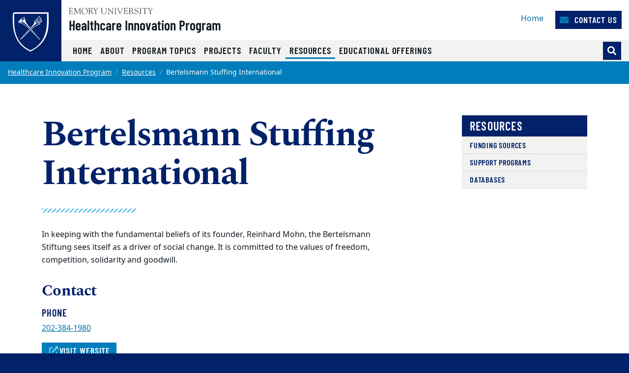

--- FILE ---
content_type: text/html
request_url: https://www.hip.emory.edu/resources/funding/non_govt/bsi.html
body_size: 23382
content:
<!DOCTYPE html><html xmlns="http://www.w3.org/1999/xhtml" lang="en" xml:lang="en"><!-- Level 0 --><head><!-- Level 10.10.00.00.00 --><!-- Standard Metadata --><meta content="text/html; charset=utf-8" http-equiv="Content-Type"/><meta content="en-us" http-equiv="Content-Language"/><meta content="IE=edge" http-equiv="X-UA-Compatible"/><meta content="width=device-width, initial-scale=1" name="viewport"/><meta content="Emory University" name="copyright"/><meta content="cb75dd800ae7209852a00ec35f6d3ca8" name="cms-id"/><meta content="" name="description"/><!-- Opengraph Metadata --><meta content="university" property="og:type"/><meta content="Bertelsmann Stuffing International | Emory University | Atlanta GA" property="og:title"/><meta content="" property="og:description"/><meta content="https://hip.emory.edu/resources/funding/non_govt/bsi.html" property="og:url"/><meta content="summary" property="twitter:card"/><meta content="Bertelsmann Stuffing International | Emory University | Atlanta GA" property="twitter:title"/><meta content="" property="twitter:description"/><meta content="https://hip.emory.edu/resources/funding/non_govt/bsi.html" property="twitter:url"/><!-- CMS --><meta content="cb75dd800ae7209852a00ec35f6d3ca8" name="cascade.id"/><meta content="https://cascade.emory.edu/entity/open.act?id=cb75dd800ae7209852a00ec35f6d3ca8&amp;type=page" name="cascade.open"/><title>Bertelsmann Stuffing International | Emory University | Atlanta GA</title><!-- CSS INCLUDES -->

                                                        
                                                                        
                                
                        
                <link href="//template.emory.edu/shared-assets/css/standard-template-v3.css?raw=&amp;lastModified=1634672383647" rel="stylesheet"/>
            
                
        
    
        
                                                                        
                    <link href="https://use.fontawesome.com/releases/v5.14.0/css/all.css" rel="stylesheet"/>
                
        
    
        
                                                                                
                                
                        
                <link href="../../../_includes/css/compiled.css?raw=&amp;lastModified=1573590576571" rel="stylesheet"/>
            
                
        
    
        
                                                                                
                                
                        
                <link href="../../../_includes/css/site.css?raw=&amp;lastModified=1573663890405" rel="stylesheet"/>
            
                
        
    
        
                        
        
        
        <!-- JS INCLUDES --><script src="https://code.jquery.com/jquery-3.3.1.min.js" type="text/javascript">/* */</script><script type="text/javascript">
(function(i,s,o,g,r,a,m){i['GoogleAnalyticsObject']=r;i[r]=i[r]||function(){
(i[r].q=i[r].q||[]).push(arguments)},i[r].l=1*new Date();a=s.createElement(o),
m=s.getElementsByTagName(o)[0];a.async=1;a.src=g;m.parentNode.insertBefore(a,m)
})(window,document,'script','//www.google-analytics.com/analytics.js','ga');
            ga('create', 'UA-20848231-1', 'emory.edu'  , {'name': 'globalEmory'}  );
    ga('globalEmory.send', 'pageview');
    
</script></head><body><!-- Level 20.00.00.00.00 --><header><div id="before-header"></div><div id="header"><div class="sr-only anchor-main skip-top" id="top">Top of page</div><a class="sr-only sr-only-focusable sr-only-focusable--skip" href="#main">Skip to main content</a><div class="header fixed-top header-standard" id="siteHeader"><nav aria-label="Main site navigation" class="navbar navbar-expand-lg"><a class="header-logo" href="http://www.emory.edu"><img alt="Emory University home" class="header-logo__svg" src="https://template.emory.edu/sites/standard-BS4-template/public/_includes/images/eu-logo-shield.svg"/></a><!-- /.header-logo --><div class="header-sitename"><svg xmlns="http://www.w3.org/2000/svg" class="header-sitename__svg" viewBox="0 0 171 13" xmlns:xlink="http://www.w3.org/1999/xlink"><title>Emory University</title><defs><path d="M.016.044h170.818v12.94H.016" id="euLogoTextHz"/></defs><g fill="none" fill-rule="evenodd"><path d="M67.645 7.928c0 2.741 1.776 3.993 4.082 3.993 3.21 0 3.944-2.125 3.944-4.149V2.218c0-1.737-1.588-1.027-1.588-1.67 0-.086.12-.17.17-.17.667 0 1.333.06 1.997.06.324 0 .632-.06.94-.06.086 0 .222.084.222.186 0 .472-1.008.1-1.008 1.673v5.312c0 .841.205 5.075-4.763 5.075-4.49 0-5.342-2.52-5.342-5.16V1.687c0-1.006-1.387-.6-1.387-1.14 0-.117.291-.168.377-.168.445 0 .872.058 1.333.058.546 0 1.092-.058 1.621-.058.085 0 .547-.033.547.169 0 .47-1.145 0-1.145 1.225v6.155M80.646 3.759c0-3.568-2.07-2.574-2.07-3.208 0-.103.17-.172.257-.172.273 0 .53.058.802.058.258 0 .531-.058.788-.058.188 0 .342.275.444.394l8.162 9.112c.103.12.171.188.206.188.033 0 .051-.052.051-.188V2.713c0-2.247-1.9-1.596-1.9-2.162 0-.12.086-.172.188-.172.513 0 1.01.058 1.558.058.58 0 1.315-.058 1.724-.058.104 0 .172.052.172.155 0 .446-1.009.137-1.009 1.39v9.933c0 .498-.018.738-.155.738-.117 0-.289-.085-.646-.48l-7.36-8.31c-.034-.034-.24-.325-.36-.325-.069 0-.12.05-.12.394v7.007c0 1.54 1.506.941 1.506 1.404 0 .085-.017.222-.187.222-.412 0-.891-.058-1.728-.058-.597 0-1.486.058-1.606.058-.206 0-.222-.103-.222-.189 0-.598 1.505.155 1.505-2.242V3.759M94.172 1.853C94.155.603 92.788.944 92.788.568c0-.154.032-.19.17-.19.632 0 1.249.06 1.88.06.528 0 1.058-.06 1.588-.06.275 0 .327.036.327.173 0 .411-1.233.017-1.233 1.302v9.198c0 1.165 1.523.771 1.523 1.285 0 .12-.051.171-.342.171-.394 0-1.13-.058-1.863-.058-1.042 0-1.401.058-1.64.058-.308 0-.36-.085-.36-.257 0-.496 1.334.068 1.334-1.627v-8.77M99.466 1.709c-.427-1.031-1.317-.703-1.317-1.083 0-.157.085-.244.24-.244.53 0 1.059.054 1.571.054.463 0 1.112-.054 1.352-.054.103 0 .24.07.24.174.016.243-.702.261-.702.879 0 .239.086.513.155.669l2.991 7.064c.376.91.496 1.305.684 1.305.171 0 .222-.275.307-.48l2.975-7.358c.103-.257.309-.806.24-1.167 0-.79-1.095-.462-1.095-.86 0-.174.085-.226.256-.226.377 0 .753.054 1.13.054.82 0 1.077-.054 1.315-.054.188 0 .292.07.292.226 0 .38-.48-.052-.958 1.1l-4.258 10.102c-.187.428-.307.995-.563.995-.275 0-.478-.72-.633-1.08L99.466 1.708M128.063 6.304c1.199-.48 2.158-1.628 2.158-2.966 0-3.301-3.786-2.96-4.06-2.96-.89 0-1.865.06-2.855.06-.872 0-.787-.06-1.095-.06-.205 0-.342.103-.342.204 0 .579 1.47-.118 1.47 1.522v8.718c0 1.302-1.247 1.062-1.247 1.493 0 .104.068.19.171.19.65 0 1.3-.053 1.948-.053 1.42 0 1.814.052 1.968.052.137 0 .292.034.292-.137 0-.585-1.783-.052-1.783-1.528v-3.61c0-.171-.102-.48.445-.48 1.92 0 1.663-.051 2.279.907l1.903 2.996c.65.975 1.316 1.852 2.565 1.852.154 0 1.112 0 1.112-.207 0-.413-.838.225-2.07-1.662l-2.86-4.331zm-3.375-4.732c0-.668.36-.635.977-.635 1.679 0 3.274.703 3.274 2.795 0 2.126-1.646 2.435-2.384 2.435-.805 0-1.867.085-1.867-.24V1.572zM133.63 9.463c-.069-.343.017-.531.19-.531.244 0 .244.205.33.565.207.79 1.232 2.572 3.593 2.572 1.634 0 3.236-.907 3.236-2.706 0-3.306-6.971-1.456-6.971-5.927 0-2.176 1.824-3.23 3.803-3.23 2.082 0 2.65.626 2.891.626.155 0 .19-.19.36-.19.103 0 .187.052.205.242l.251 2.329c.018.137-.016.257-.185.257-.186 0-.303-.36-.354-.514C140.46 1.483 139.206.73 137.69.73c-1.358 0-2.805.651-2.805 2.227 0 3.22 6.973 1.336 6.973 6.064 0 1.44-1.001 3.602-4.908 3.602-1.272 0-2.824-.639-2.892-.947l-.429-2.212M145.097 1.853c-.017-1.25-1.385-.909-1.385-1.285 0-.154.034-.19.17-.19.632 0 1.249.06 1.88.06.528 0 1.06-.06 1.589-.06.274 0 .325.036.325.173 0 .411-1.232.017-1.232 1.302v9.198c0 1.165 1.522.771 1.522 1.285 0 .12-.05.171-.341.171-.394 0-1.13-.058-1.863-.058-1.041 0-1.4.058-1.64.058-.308 0-.359-.085-.359-.257 0-.496 1.334.068 1.334-1.627v-8.77M154.073 2.107c0-.119.069-.77-.172-.788h-2.79c-1.064 0-1.097.258-1.405 1.2-.052.17-.069.394-.29.394-.104 0-.173-.12-.173-.207l.188-1.66c.018-.205 0-.667.31-.667 1.335 0 2.654.058 4.86.058 3.093 0 4.665-.058 5.008-.058.398 0 .485.103.501.497l.087 1.368c.016.172.034.377-.19.377-.638 0 .292-1.302-1.458-1.302h-2.445c-.769 0-.684-.069-.684.839v8.738c0 1.44 1.385.874 1.385 1.406 0 .051.017.205-.154.205-.41 0-.889-.058-1.384-.058-1.912 0-2.238.058-2.342.058-.154 0-.206-.051-.206-.223 0-.41 1.354-.24 1.354-1.268V2.107M162.063 1.46c-.446-.736-1.283-.53-1.283-.822 0-.12.102-.257.223-.257.462 0 .786.056 1.95.056.564 0 1.026-.056 1.198-.056.12 0 .323.016.323.171 0 .292-.803.309-.803.805 0 .275.205.548.308.703l2.067 3.305c.137.206.24.308.341.308.086 0 .188-.12.326-.341l1.76-2.86c.12-.189.36-.48.36-.943 0-.84-1.283-.48-1.283-.891 0-.224.17-.257.359-.257.41 0 .839.056 1.25.056.495 0 .991-.056 1.487-.056.103 0 .188.12.188.206 0 .188-.29.257-.41.325-.461.274-.684.754-.958 1.182l-2.395 3.734c-.274.428-.41.513-.41.77v4.196c0 1.49 1.402 1.011 1.402 1.542 0 .154-.154.171-.394.171-.255 0-1.247-.058-1.879-.058-.768 0-1.384.058-1.538.058-.153 0-.256-.017-.256-.205 0-.48 1.317-.035 1.317-1.25V6.906c0-.326-.257-.668-.393-.874l-2.857-4.573" fill="#4A4A4A"/><g><mask fill="#fff" id="euLogoTextHz2"><use xlink:href="#euLogoTextHz"/></mask><path d="M114.343 5.28c0 .587-.036.587.647.587h1.843c1.768 0 1.315-1.378 1.718-1.378.134 0 .185.19.185.327 0 .602-.03 1.188-.03 1.738 0 .447.03.89.03 1.352 0 .154-.068.223-.185.223-.523 0 .05-1.505-1.376-1.505h-2.527c-.357 0-.305.29-.305.547v3.147c0 1.007-.138 1.42 1.295 1.42 3.935 0 4.516-1.763 4.739-1.763.12 0 .136.171.136.205 0 .616-.443 1.214-.853 1.657-.549.609-.924.575-1.668.575-1.295 0-2.593-.094-3.89-.059-.682.017-1.398.059-2.083.059-.154 0-.256-.034-.256-.169.034-.202.205-.17.752-.44.444-.204.48-.682.48-1.485V2.493c0-.774 0-1.6-.925-1.739-.135-.033-.512-.067-.512-.26 0-.138.102-.207.598-.207 3.226 0 4.113.053 4.831.053.341 0 1.902-.053 2.432-.053.138 0 .171.173.171.382 0 1.906-.24 2.044-.342 2.044-.41 0-.137-.823-.41-1.218-.438-.584-2.209-.48-2.892-.48-1.639 0-1.603-.069-1.603 1.08V5.28M32.074 13c3.98 0 6.74-2.597 6.74-6.621 0-3.703-2.795-6.335-6.436-6.335-3.66 0-6.543 2.704-6.543 6.424 0 3.774 2.366 6.532 6.239 6.532zM31.842.638c3.48 0 5.676 3.165 5.676 6.42 0 3.31-2.087 5.402-4.695 5.402-3.533 0-5.693-3.202-5.693-6.51 0-2.826 1.713-5.312 4.712-5.312zM45.834 6.214c1.215-.485 2.189-1.647 2.189-3.002 0-3.354-3.837-3.007-4.114-3.007-.903 0-1.888.07-2.885.07-.883 0-.796-.07-1.109-.07-.207 0-.345.105-.345.208 0 .592 1.489-.121 1.489 1.548v8.836c0 1.323-1.264 1.08-1.264 1.515 0 .105.069.192.173.192.657 0 1.314-.071 1.967-.071 1.435 0 1.834.071 1.99.071.14 0 .295.035.295-.14 0-.593-1.804-.052-1.804-1.549V7.144c0-.174-.103-.487.451-.487 1.944 0 1.683-.052 2.307.921l1.927 3.045c.66.992 1.337 1.881 2.6 1.881.154 0 1.527 0 1.527-.21 0-.417-1.251.227-2.497-1.688l-2.897-4.392zm-3.418-4.791c0-.678.364-.643.99-.643 1.699 0 3.313.71 3.313 2.83 0 2.154-1.665 2.467-2.412 2.467-.815 0-1.89.086-1.89-.243V1.423zM50.892 1.297c-.45-.747-1.297-.539-1.297-.834 0-.12.105-.26.225-.26.466 0 .796.074 1.972.074.57 0 1.038-.074 1.212-.074.12 0 .328.017.328.174 0 .295-.813.311-.813.816 0 .278.208.556.31.713l2.09 3.354c.137.208.24.312.343.312.086 0 .19-.121.328-.347l1.783-2.903c.121-.19.362-.486.362-.956 0-.851-1.298-.486-1.298-.903 0-.224.175-.26.364-.26.416 0 .848.074 1.263.074.502 0 1.004-.074 1.505-.074.104 0 .19.121.19.209 0 .19-.294.26-.414.329-.468.278-.692.765-.97 1.199l-2.422 3.79c-.276.433-.415.52-.415.78v4.258c0 1.513 1.42 1.026 1.42 1.564 0 .157-.157.175-.399.175-.26 0-1.262-.076-1.898-.076-.775 0-1.397.076-1.553.076-.157 0-.26-.018-.26-.21 0-.486 1.332-.034 1.332-1.267V6.824c0-.33-.259-.679-.398-.887l-2.89-4.64M23.859 10.918c.086 1.457 1.367.815 1.367 1.422 0 .173-.225.173-.415.173-.33 0-.935-.074-1.625-.074-.535 0-1.087.074-1.496.074-.156 0-.19-.086-.19-.156 0-.52 1.089-.139 1.073-1.422l-.473-6.73c0-.434-.087-.677-.192-.677-.121 0-.278.156-.45.52l-3.585 7.321c-.088.156-.365.867-.538.867-.173 0-.294-.382-.346-.503l-3.69-7.737c-.053-.139-.138-.19-.208-.19-.052 0-.104.087-.121.26l-.506 6.088c-.085 2.308 1.555 1.545 1.555 2.169 0 .174-.19.19-.433.19-.225 0-1.003-.074-1.513-.074-.899 0-1.194.074-1.53.074-.12 0-.172-.086-.172-.207 0-.592 1.107.121 1.228-1.686.208-2.833.415-4.675.415-6.518 0-4.083-1.342-3.11-1.342-3.701 0-.157.14-.192.295-.192.31 0 .621.076.951.076.311 0 .62-.076.926-.076.244 0 .278.296.364.487l4.134 8.829c.19.364.26.521.381.521.087 0 .26-.364.538-.938L22.391.8c.103-.19.24-.608.447-.59.172 0 .723.075.809.075.398 0 .554-.076.83-.076.105 0 .173.105.173.21 0 .556-1.383-.191-1.313 1.877l.522 8.622M2.811 5.288c0 .592-.034.592.657.592h1.865c1.793 0 1.331-1.393 1.742-1.393.137 0 .187.192.187.33 0 .61-.025 1.2-.025 1.75 0 .451.025.904.025 1.372 0 .157-.067.226-.187.226-.532 0 .051-1.529-1.396-1.529H3.122c-.362 0-.31.295-.31.557v3.196c0 1.026-.138 1.443 1.313 1.443 3.986 0 4.574-1.79 4.799-1.79.121 0 .138.174.138.21 0 .625-.45 1.233-.864 1.685-.555.632-.936.596-1.69.596-1.313 0-2.626-.106-3.937-.07-.688.017-1.412.07-2.104.07-.156 0-.259-.035-.259-.174.034-.211.207-.176.76-.457.451-.208.486-.696.486-1.513V2.47c0-.784 0-1.619-.935-1.759C.38.678 0 .643 0 .44 0 .303.103.233.606.233c3.26 0 4.158.072 4.883.072.345 0 1.93-.072 2.466-.072.138 0 .174.173.174.382 0 1.928-.243 2.066-.347 2.066-.416 0-.139-.833-.416-1.233-.444-.59-2.24-.486-2.931-.486-1.658 0-1.624-.07-1.624 1.095v3.231" fill="#4A4A4A" mask="url(#b)"/></g></g></svg><a class="header-sitename__title" href="../../../index.html">Healthcare Innovation Program</a></div><!-- /.header-sitename --><!-- Mobile nav toggler --><button aria-controls="mainNav" aria-expanded="false" aria-label="Toggle navigation" class="navbar-toggler collapsed" data-target="#mainNav" data-toggle="collapse" type="button"><span>Menu</span></button><!-- Begin menus --><div class="collapse navbar-collapse main-nav" id="mainNav"><div class="header-menus"><div class="header-menus__top"><!-- Auxiliary navigation menu --><div class="header-nav-aux"><ul class="navbar-nav flex-lg-wrap" id="nav-aux"><li class="nav-item "><a class="nav-link" href="../../../index.html" target="_self">
                                                Home                                                                                            </a></li><li class="nav-item ml-lg-3"><a class="nav-link btn btn-primary" href="../../../about/contact.html" target="_self"><div aria-hidden="true" class="fas fa-envelope"> </div>
                                                                                        Contact Us                                        </a></li></ul></div><!-- /.header-nav-aux --></div><!-- /.header-menus__top --><!-- Main navigation menu --><div class="header-menus__bottom"><div class="header-nav-main"><ul class="navbar-nav" id="nav-main"><li class="nav-item "><a class="nav-link" href="../../../index.html" target="_self">
                                            Home                                                                                    </a></li><li class="nav-item "><a class="nav-link" href="../../../about/index.html" target="_self">
                                            About                                                                                    </a></li><li class="nav-item "><a class="nav-link" href="../../../topics/index.html" target="_self">
                                            Program Topics                                                                                    </a></li><li class="nav-item "><a class="nav-link" href="../../../projects/index.html" target="_self">
                                            Projects                                                                                    </a></li><li class="nav-item "><a class="nav-link" href="../../../faculty/index.html" target="_self">
                                            Faculty                                                                                    </a></li><li class="nav-item  active"><a class="nav-link" href="../../index.html" target="_self">
                                            Resources                                            <span class="sr-only">(current)</span></a></li><li class="nav-item "><a class="nav-link" href="../../../educational-offerings/index.html" target="_self">
                                            Educational Offerings                                                                                    </a></li></ul></div><!-- /.header-nav-main -->
                                            
                        
                                                                        <form action="https://hip.emory.edu/search.html" class="form-inline header-search" method="GET">
                        
                                            <input name="output" type="hidden" value="xml_no_dtd"/><input name="filter" type="hidden" value="0"/><input name="proxystylesheet" type="hidden" value="homepage"/><input name="site" type="hidden" value=""/><div class="input-group"><!-- Search toggle --><div class="input-group-append"><button aria-label="Toggle search" class="btn btn-primary header-search__toggle d-none" id="search-toggle" title="Toggle search" type="button"></button></div><!-- Search input box --><input aria-label="Enter keywords" class="form-control header-search__input" id="search-input" name="q" placeholder="Enter keywords..." type="text"/><!-- Search submit --><div class="input-group-append"><input aria-label="Submit search query" class="btn btn-secondary header-search__submit" id="search-submit" name="search" type="submit" value="Search"/></div></div><!-- /.input-group -->
                                            
                        
                        </form>
                        
                                        <!-- /.header-search --></div><!-- /.header-menus__bottom --></div><!-- /.header-menus --></div><!-- /.navbar-collapse --></nav><!-- /.navbar --></div><!-- /#siteHeader --><div class="sr-only" id="main">Main content</div></div><div id="after-header"></div></header><main><div class="main-content"><nav aria-label="Current page breadcrumb navigation"><ol class="breadcrumb"><li class="breadcrumb-item"><a href="../../../index.html">Healthcare Innovation Program</a></li><li class="breadcrumb-item"><a href="../../index.html">Resources</a></li><li aria-current="page" class="active breadcrumb-item"><span>Bertelsmann Stuffing International</span></li></ol></nav><section aria-labelledby="sidebarPage" class="section"><div class="container"><div class="row"><div class="col-md-8"><h1 id="sidebarPage">Bertelsmann Stuffing International</h1><hr class="divider-ornamental"/><div class="wysiwyg"><p><p>In keeping with the fundamental beliefs of its founder, Reinhard Mohn, the Bertelsmann Stiftung sees itself as a driver of social change. It is committed to the values of freedom, competition, solidarity and goodwill.</p></p><h2 class="h3">Contact</h2><p></p><div class="h5 mt-3 mb-2">Phone</div><a href="tel:202-384-1980">202-384-1980</a><div class="mt-3"><a class="btn btn-secondary mb-5 mb-md-0" href="http://www.bertelsmann-stiftung.de/cps/rde/xchg/SID-0A95D42E-44F2D25E/bst_engl/hs.xsl/269.htm"><span aria-hidden="true" class="fas fa-fw fa-external-link-alt"></span>Visit Website</a></div></div></div><div class="col-md-4 col-lg-3 offset-lg-1"><aside class="sidebar"><ul aria-labelledby="subnav-heading" class="subnav subnav-level-0" id="subnav"><li class="current current-page subnav-heading" id="subnav-heading"><a href="../../index.html">Resources</a></li><li><a href="../../index.html?y=funding-source">Funding Sources</a></li><li><a href="../../index.html?y=support-program">Support Programs</a></li><li><a href="../../index.html?y=database">Databases</a></li></ul></aside></div></div></div><!-- ./container --></section></div></main><footer><div id="before-footer"></div><div id="footer"><a class="sr-only sr-only-focusable sr-only-focusable--back" href="#main">Back to main content</a><a class="sr-only sr-only-focusable sr-only-focusable--back" href="#top">Back to top</a><div class="site-footer" id="siteFooter"><!-- Emory Shield and Ribbons --><div class="site-footer__ribbons" role="presentation"><div class="site-footer__ribbons-fold"><span></span></div><div class="site-footer__ribbons-yellow"></div><div class="site-footer__ribbons-blue"></div></div><a class="emory-logo" href="http://www.emory.edu"><img alt="Emory University home" class="site-footer__eu-logo-footer" src="https://template.emory.edu/sites/standard-BS4-template/public/_includes/images/eu-logo-footer.svg"/></a><div class="site-footer__content"><div class="container"><!-- Site Name --><!-- Large Icon Navigation --><!-- Mega Menu --><div class="row flex-sm-row-reverse "><!-- Additional Menus --><div class="site-footer__menus col-lg-6 mb-4"></div><!-- /.site-footer__menus --><!-- Logo, Address, Social Media --><div class="col-12 col-lg-6 mb-4"><a class="custom-logo" href="../../../index.html" target="_self"><img alt="Healthcare Innovation Program logo" class="img-fluid mb-5 mr-lg-5" src="../../../_includes/images/site-wide/healthcare-innovation-program-logo-rv.svg"/></a><div class="mt-2"><a class="site-footer__social-button" href="http://www.facebook.com/Hip.emory.edu" title="Facebook"><span aria-hidden="true" class="fab fa-facebook fa-fw"></span><span class="sr-only">Facebook</span></a><a class="site-footer__social-button" href="https://twitter.com/HIP_emory" title="Twitter"><span aria-hidden="true" class="fab fa-twitter fa-fw"></span><span class="sr-only">Twitter</span></a><a class="site-footer__social-button" href="https://www.instagram.com/hip_emory/" title="Instagram"><span aria-hidden="true" class="fab fa-instagram fa-fw"></span><span class="sr-only">Instagram</span></a></div></div><!-- /.col-12 --></div><!-- /.row --></div><!-- /.container --></div><!-- /.site-footer__content --></div><!-- /#siteFooter --><div class="site-post-footer" id="postFooter"><div class="container py-2 text-center"><div class="row"><div class="col-sm-4"><small>Copyright ©
                    <a href="http://www.emory.edu">Emory University</a></small></div><!-- /.col-sm-4 --><div class="col-sm-4"><small><a href="https://equityandinclusion.emory.edu/equity-inclusion/affirmative-action/eo-aa-statements.html">EO/AA Statement</a> |
                    <a href="https://communications.emory.edu/resources/web-guide/copyright.html">Copyright</a></small></div><!-- /.col-sm-4 --><div class="col-sm-4"><a class="font-weight-bold" href="#top">
                    Back to top <span aria-hidden="true" class="fas fa-angle-double-up"></span></a></div><!-- /.col-sm-4 --></div><!-- /.row --></div><!-- /.container --></div><!-- #postFooter --></div><div id="after-footer"></div></footer><div id="asynch-js"><!-- JS INCLUDES -->
                                                        
                                                
                    <script src="https://cdnjs.cloudflare.com/ajax/libs/popper.js/1.14.3/umd/popper.min.js" type="text/javascript">/* */</script><script src="//template.emory.edu/shared-assets/js/standard-template-v3.min.js" type="text/javascript">/* */</script><script src="../../../_includes/js/datatables.min.js" type="text/javascript">/* */</script><script src="../../../_includes/js/datetime-datejs.js" type="text/javascript">/* */</script><script src="../../../_includes/js/hip-datatable.js" type="text/javascript">/* */</script></div></body></html>

--- FILE ---
content_type: image/svg+xml
request_url: https://www.hip.emory.edu/_includes/images/site-wide/healthcare-innovation-program-logo-rv.svg
body_size: 25300
content:
<svg version="1.1" id="Layer_1" xmlns="http://www.w3.org/2000/svg" x="0" y="0" viewBox="0 0 540 112.032" xml:space="preserve">
  <title>
    Healthcare Innovation Program of Emory University and Georgia Tech
  </title>
  <style>
    .st0{fill:#fff}
  </style>
  <path class="st0" d="M414.26 30.191h-4.2l-.385-2.183c-1.714 1.932-4.653 2.603-6.963 2.603-7.56 0-12.459-4.62-12.459-10.415 0-5.797 4.9-10.417 12.459-10.417 5.18 0 10.709 2.211 11.304 7.225h-6.51c-.21-1.708-2.311-2.744-4.935-2.744-4.199 0-5.809 2.968-5.809 5.937 0 2.969 1.61 5.935 5.809 5.935 3.221 0 5.39-1.204 5.74-3.024h-4.551v-3.865h10.5v10.948zM421.5 24.086c.104 1.99 1.54 3.304 4.06 3.304 1.435 0 2.835-.531 3.394-1.595h5.565c-1.086 3.361-4.971 4.817-9.03 4.817-5.914 0-9.94-2.857-9.94-7.729 0-4.451 4.445-7.643 9.8-7.643 6.51 0 9.765 3.919 9.484 8.846H421.5zm7.385-2.659c-.106-1.623-1.541-2.967-3.535-2.967-2.1 0-3.501 1.203-3.85 2.967h7.385zM445.317 15.24c5.635 0 9.588 3.332 9.588 7.699s-3.953 7.673-9.588 7.673-9.555-3.306-9.555-7.673c.001-4.367 3.92-7.699 9.555-7.699m0 11.732c2.765 0 3.64-2.185 3.64-4.033s-.875-4.059-3.64-4.059c-2.766 0-3.605 2.212-3.605 4.059s.839 4.033 3.605 4.033M455.893 15.66h5.774v2.549h.071c.875-1.85 2.904-2.829 5.458-2.829.456 0 .945.028 1.4.111v4.34c-.771-.168-1.47-.281-2.275-.281-2.94 0-4.479 1.626-4.479 3.445v7.195h-5.95V15.66zM487.57 28.428c0 2.378-.561 6.859-9.064 6.859-4.236 0-8.225-.755-8.925-4.647h5.948c.141.642.456 1.037 1.016 1.259.525.225 1.26.308 2.17.308 2.833 0 3.115-1.595 3.115-3.387v-1.372h-.072c-1.085 1.344-2.904 2.128-4.827 2.128-5.496 0-7.979-3.137-7.979-7.224 0-3.863 2.834-7.112 7.979-7.112 2.169 0 3.814.756 4.863 2.24h.069v-1.821h5.706v12.769zm-9.204-9.548c-2.625 0-3.465 1.847-3.465 3.641 0 1.707.98 3.414 3.43 3.414 2.52 0 3.605-1.568 3.605-3.386 0-1.849-.91-3.669-3.57-3.669M489.839 15.66h5.95v14.532h-5.95V15.66zm5.95-1.82h-5.95v-3.641h5.95v3.641zM497.538 20.14c.106-1.904 1.225-3.136 2.835-3.893 1.61-.728 3.71-1.007 5.773-1.007 4.307 0 8.47.756 8.47 4.873v6.356c0 1.229 0 2.575.701 3.722h-5.985c-.21-.449-.28-.894-.351-1.372-1.538 1.289-3.816 1.794-5.984 1.794-3.465 0-6.193-1.401-6.193-4.397 0-4.732 6.438-4.367 10.568-5.038 1.014-.169 1.575-.45 1.575-1.346 0-1.091-1.645-1.511-2.869-1.511-1.645 0-2.696.588-2.976 1.82h-5.564zm7.699 7.531c2.835 0 3.78-1.288 3.64-4.283-.84.418-2.38.503-3.674.783-1.331.252-2.451.699-2.451 1.848.001 1.176 1.154 1.652 2.485 1.652M461.275 38.303h-7.456v15.513h-6.509V38.303h-7.452v-4.48h21.417z"/>
  <path class="st0" d="M461.974 47.71c.104 1.99 1.538 3.304 4.059 3.304 1.436 0 2.835-.531 3.396-1.595h5.563c-1.086 3.361-4.971 4.817-9.029 4.817-5.915 0-9.939-2.857-9.939-7.728 0-4.452 4.444-7.645 9.799-7.645 6.51 0 9.763 3.919 9.484 8.847h-13.333zm7.383-2.658c-.105-1.626-1.538-2.97-3.533-2.97-2.1 0-3.5 1.204-3.85 2.97h7.383zM489.331 44.602c-.035-1.232-1.4-2.101-2.905-2.101-3.326 0-3.85 2.272-3.85 4.287 0 1.875 1.015 3.808 3.535 3.808 2.065 0 3.114-.952 3.395-2.494h5.774c-.526 3.893-4.304 6.134-9.135 6.134-5.46 0-9.519-2.997-9.519-7.449 0-4.621 3.675-7.925 9.519-7.925 4.516 0 8.54 1.905 8.959 5.739h-5.773zM496.498 33.823h5.949v7.449h.068c.911-1.486 3.361-2.409 5.531-2.409 6.054 0 6.544 3.527 6.544 5.628v9.325h-5.949v-7.029c0-1.988.28-4.004-2.975-4.004-2.24 0-3.219 1.514-3.219 3.108v7.926h-5.949V33.823zM538.257 59.584c.965 0 1.743.779 1.743 1.745 0 .963-.779 1.742-1.743 1.742a1.743 1.743 0 110-3.487m0 3.394c.914 0 1.651-.735 1.651-1.649 0-.917-.737-1.653-1.651-1.653-.916 0-1.651.736-1.651 1.653 0 .914.735 1.649 1.651 1.649m-.588-2.62h.657c.454 0 .664.201.664.541 0 .341-.243.499-.524.521l.617.944h-.117l-.601-.932c-.047.004-.093.004-.145.004h-.458v.928h-.093v-2.006zm.578.986c.27 0 .648-.044.648-.444 0-.37-.28-.448-.578-.448h-.556v.892h.486zM529.336 58.507h-7.234V34.935l.918-.121 6.316 23.693zm-6.3-.933h5.084l-5.084-19.075v19.075z"/>
  <path class="st0" d="M535.357 58.507h-7.236l6.318-23.692.918.121v23.571zm-6.021-.933h5.087V38.498l-5.087 19.076z"/>
  <path class="st0" d="M531.343 46.28l-2.615-39.23-2.615 39.23-.932-.063L528.262 0h.932l3.081 46.217zM535.356 63.225h-13.255v-3.288h13.255v3.288zm-12.32-.933h11.386V60.87h-11.386v1.422z"/>
  <g>
    <path class="st0" d="M67.67 47.686c0 2.266 1.472 3.299 3.38 3.299 2.661 0 3.267-1.756 3.267-3.428v-4.586c0-1.436-1.313-.854-1.313-1.382 0-.071.097-.139.14-.139.55 0 1.103.05 1.653.05.269 0 .524-.05.782-.05.069 0 .181.068.181.155 0 .387-.836.08-.836 1.378v4.391c0 .696.172 4.191-3.943 4.191-3.72 0-4.426-2.081-4.426-4.262V42.53c0-.831-1.148-.496-1.148-.941 0-.096.242-.139.312-.139.368 0 .722.05 1.103.05.453 0 .905-.05 1.342-.05.072 0 .454-.027.454.139 0 .386-.948 0-.948 1.014v5.083zM81.13 44.242c0-2.951-1.715-2.125-1.715-2.652 0-.082.143-.137.213-.137.226 0 .44.045.667.045.212 0 .439-.045.652-.045.155 0 .281.223.368.324l6.763 7.525c.084.1.139.155.168.155.028 0 .042-.041.042-.155V43.38c0-1.86-1.572-1.32-1.572-1.79 0-.098.07-.137.156-.137.426 0 .835.045 1.291.045.478 0 1.088-.045 1.428-.045.085 0 .14.039.14.124 0 .369-.834.111-.834 1.148v8.208c0 .413-.015.61-.128.61-.098 0-.238-.072-.534-.395l-6.101-6.867c-.028-.026-.197-.268-.296-.268-.058 0-.1.042-.1.325v5.787c0 1.275 1.247.78 1.247 1.161 0 .07-.015.185-.156.185-.341 0-.738-.05-1.429-.05-.496 0-1.232.05-1.331.05-.171 0-.184-.087-.184-.157 0-.495 1.246.128 1.246-1.852v-5.22zM95.472 42.666c-.012-1.035-1.146-.75-1.146-1.061 0-.127.03-.157.141-.157.525 0 1.033.051 1.557.051.437 0 .878-.051 1.314-.051.232 0 .272.03.272.143 0 .338-1.021.014-1.021 1.075v7.601c0 .964 1.26.64 1.26 1.06 0 .103-.042.144-.279.144-.329 0-.938-.048-1.547-.048-.864 0-1.161.048-1.358.048-.255 0-.299-.071-.299-.214 0-.411 1.105.057 1.105-1.343v-7.248zM102.285 42.547c-.354-.853-1.092-.583-1.092-.897 0-.127.072-.199.198-.199.44 0 .88.043 1.303.043.385 0 .918-.043 1.12-.043.082 0 .199.059.199.144.013.202-.582.217-.582.726 0 .197.072.424.126.554l2.481 5.837c.308.751.411 1.076.568 1.076.137 0 .182-.225.253-.395l2.464-6.079c.088-.215.254-.666.197-.966 0-.654-.903-.384-.903-.71 0-.143.07-.186.211-.186.31 0 .623.043.932.043.684 0 .895-.043 1.092-.043.157 0 .241.059.241.186 0 .315-.396-.043-.794.91l-3.526 8.346c-.157.353-.255.822-.467.822-.226 0-.398-.594-.522-.891l-3.499-8.278zM127.893 42.435c0-.553.302-.524.81-.524 1.393 0 2.714.582 2.714 2.307 0 1.758-1.363 2.014-1.971 2.014-.669 0-1.552.068-1.552-.199v-3.598zm2.799 3.908c.994-.395 1.788-1.347 1.788-2.451 0-2.728-3.134-2.442-3.361-2.442-.74 0-1.549.048-2.368.048-.723 0-.65-.048-.906-.048-.17 0-.283.082-.283.165 0 .48 1.219-.098 1.219 1.259v7.205c0 1.077-1.034.876-1.034 1.232 0 .085.057.158.139.158.54 0 1.079-.044 1.617-.044 1.176 0 1.5.044 1.629.044.114 0 .238.03.238-.113 0-.487-1.477-.044-1.477-1.265v-2.98c0-.145-.08-.397.372-.397 1.591 0 1.377-.044 1.887.749l1.576 2.477c.54.803 1.092 1.529 2.126 1.529.126 0 .92 0 .92-.174 0-.34-.695.186-1.712-1.373l-2.37-3.579zM137.514 48.955c-.053-.284.017-.44.157-.44.204 0 .204.17.278.469.168.651 1.02 2.126 2.973 2.126 1.357 0 2.682-.751 2.682-2.237 0-2.73-5.776-1.201-5.776-4.896 0-1.798 1.514-2.668 3.153-2.668 1.725 0 2.193.516 2.396.516.126 0 .156-.157.297-.157.082 0 .152.044.168.202l.21 1.923c.013.113-.014.213-.153.213-.155 0-.253-.298-.295-.425-.43-1.218-1.469-1.842-2.722-1.842-1.128 0-2.322.54-2.322 1.842 0 2.659 5.771 1.104 5.771 5.011 0 1.189-.828 2.975-4.063 2.975-1.055 0-2.344-.527-2.397-.782l-.357-1.83zM149.741 42.666c-.015-1.035-1.15-.75-1.15-1.061 0-.127.033-.157.145-.157.524 0 1.035.051 1.554.051.439 0 .879-.051 1.316-.051.23 0 .274.03.274.143 0 .338-1.023.014-1.023 1.075v7.601c0 .964 1.261.64 1.261 1.06 0 .103-.04.144-.283.144-.327 0-.933-.048-1.546-.048-.863 0-1.158.048-1.354.048-.258 0-.301-.071-.301-.214 0-.411 1.107.057 1.107-1.343v-7.248zM159.508 42.878c0-.103.059-.639-.14-.65h-2.313c-.881 0-.908.21-1.164.989-.046.141-.054.324-.242.324-.086 0-.144-.101-.144-.171l.158-1.372c.019-.169 0-.547.256-.547 1.109 0 2.201.049 4.028.049 2.562 0 3.865-.049 4.148-.049.33 0 .402.081.418.408l.069 1.129c.014.142.031.314-.157.314-.528 0 .243-1.074-1.207-1.074h-2.028c-.634 0-.566-.059-.566.691v7.22c0 1.19 1.147.722 1.147 1.162 0 .043.015.17-.127.17-.341 0-.736-.05-1.147-.05-1.586 0-1.852.05-1.94.05-.128 0-.17-.043-.17-.182 0-.343 1.12-.199 1.12-1.052v-7.359zM168.283 42.34c-.368-.607-1.063-.438-1.063-.678 0-.098.084-.211.183-.211.382 0 .653.044 1.615.044.468 0 .849-.044.995-.044.095 0 .266.013.266.141 0 .242-.662.254-.662.667 0 .224.166.453.25.577l1.718 2.734c.113.168.197.253.281.253.072 0 .154-.098.268-.285l1.46-2.362c.099-.157.297-.395.297-.78 0-.693-1.061-.396-1.061-.735 0-.183.141-.211.3-.211.335 0 .69.044 1.034.044.409 0 .819-.044 1.229-.044.086 0 .155.096.155.167 0 .157-.24.215-.338.272-.384.226-.569.624-.795.975l-1.981 3.085c-.231.352-.342.426-.342.637v3.467c0 1.233 1.161.835 1.161 1.275 0 .127-.123.141-.323.141-.214 0-1.033-.048-1.557-.048-.637 0-1.146.048-1.276.048-.128 0-.215-.014-.215-.17 0-.393 1.094-.026 1.094-1.033V46.84c0-.267-.212-.548-.329-.72l-2.364-3.78zM116.612 45.497c0 .487-.029.487.538.487h1.524c1.468 0 1.091-1.137 1.428-1.137.11 0 .151.154.151.266 0 .501-.026.981-.026 1.441 0 .368.026.735.026 1.112 0 .128-.055.186-.151.186-.433 0 .041-1.244-1.141-1.244h-2.091c-.3 0-.257.24-.257.453v2.601c0 .832-.117 1.172 1.073 1.172 3.26 0 3.741-1.457 3.927-1.457.1 0 .114.145.114.174 0 .504-.37.999-.712 1.365-.45.504-.763.475-1.38.475-1.074 0-2.145-.078-3.221-.049-.566.013-1.162.049-1.728.049-.125 0-.212-.027-.212-.137.03-.17.173-.143.623-.365.367-.171.4-.567.4-1.227v-6.466c0-.641 0-1.323-.768-1.44-.112-.026-.424-.054-.424-.213 0-.114.087-.171.5-.171 2.666 0 3.405.044 3.999.044.283 0 1.577-.044 2.014-.044.114 0 .145.144.145.314 0 1.577-.202 1.688-.286 1.688-.34 0-.111-.68-.34-1.004-.36-.484-1.83-.399-2.395-.399-1.358 0-1.329-.055-1.329.896v2.63zM124.659 11.473c6.66 0 10.863 6.045 10.863 12.261 0 6.315-3.999 10.309-8.989 10.309-6.763 0-10.894-6.11-10.894-12.428.001-5.395 3.279-10.142 9.02-10.142m.446 23.603c7.615 0 12.898-4.96 12.898-12.641 0-7.068-5.355-12.092-12.322-12.092-7.005 0-12.523 5.16-12.523 12.266-.001 7.2 4.528 12.467 11.947 12.467M144.898 13.006c0-1.293.694-1.227 1.891-1.227 3.258 0 6.338 1.359 6.338 5.408 0 4.107-3.181 4.706-4.614 4.706-1.56 0-3.615.162-3.615-.463v-8.424zm6.537 9.147c2.332-.92 4.192-3.145 4.192-5.729 0-6.405-7.342-5.743-7.875-5.743-1.732 0-3.612.137-5.519.137-1.694 0-1.529-.137-2.124-.137-.401 0-.659.198-.659.401 0 1.13 2.848-.235 2.848 2.952v16.87c0 2.523-2.424 2.057-2.424 2.891 0 .2.137.366.332.366 1.259 0 2.514-.134 3.766-.134 2.752 0 3.512.134 3.813.134.262 0 .563.067.563-.265 0-1.131-3.451-.1-3.451-2.957V23.93c0-.334-.199-.931.857-.931 3.725 0 3.225-.098 4.421 1.76l3.687 5.812c1.266 1.891 2.556 3.589 4.973 3.589.3 0 2.927 0 2.927-.4 0-.8-2.396.434-4.782-3.223l-5.545-8.384zM161.119 12.767c-.863-1.427-2.487-1.027-2.487-1.589 0-.235.199-.502.435-.502.894 0 1.521.145 3.774.145 1.092 0 1.988-.145 2.32-.145.231 0 .627.038.627.334 0 .561-1.554.592-1.554 1.559 0 .529.395 1.058.595 1.36l3.996 6.403c.265.396.462.596.661.596.161 0 .36-.231.623-.664l3.411-5.541c.231-.363.697-.929.697-1.826 0-1.622-2.48-.93-2.48-1.721 0-.432.327-.502.691-.502.793 0 1.624.145 2.417.145.96 0 1.92-.145 2.878-.145.2 0 .366.236.366.4 0 .367-.558.496-.794.63-.89.53-1.325 1.459-1.855 2.289l-4.635 7.235c-.532.828-.797.995-.797 1.492v8.128c0 2.887 2.721 1.957 2.721 2.986 0 .3-.302.332-.763.332-.498 0-2.424-.144-3.634-.144-1.484 0-2.68.144-2.975.144-.297 0-.496-.032-.496-.397 0-.929 2.551-.069 2.551-2.423v-8.031c0-.627-.497-1.294-.762-1.69l-5.531-8.858zM109.38 31.099c.164 2.784 2.615 1.555 2.615 2.717 0 .331-.434.331-.795.331-.632 0-1.79-.147-3.106-.147-1.023 0-2.086.147-2.868.147-.294 0-.364-.166-.364-.3 0-.994 2.088-.265 2.052-2.715l-.901-12.848c0-.83-.166-1.293-.366-1.293-.234 0-.536.298-.867.994l-6.86 13.976c-.166.297-.696 1.654-1.029 1.654-.334 0-.562-.73-.664-.962l-7.059-14.769c-.104-.264-.268-.364-.403-.364-.096 0-.198.167-.226.498l-.969 11.625c-.168 4.402 2.974 2.944 2.974 4.139 0 .332-.365.365-.832.365-.428 0-1.918-.147-2.894-.147-1.72 0-2.284.147-2.926.147-.236 0-.332-.166-.332-.399 0-1.126 2.115.233 2.349-3.215.401-5.41.798-8.927.798-12.443 0-7.797-2.566-5.938-2.566-7.067 0-.296.26-.366.561-.366.594 0 1.19.145 1.822.145.595 0 1.184-.145 1.768-.145.466 0 .531.565.696.929L96.9 28.441c.37.695.498.995.734.995.164 0 .493-.695 1.028-1.791l7.906-15.859c.192-.364.46-1.161.852-1.128.332 0 1.387.145 1.549.145.766 0 1.061-.145 1.591-.145.198 0 .334.2.334.4 0 1.059-2.653-.365-2.519 3.585l1.005 16.456zM69.094 20.351c0 1.129-.065 1.129 1.255 1.129h3.574c3.432 0 2.549-2.657 3.333-2.657.262 0 .358.365.358.631 0 1.164-.042 2.289-.042 3.339 0 .861.042 1.727.042 2.62 0 .3-.128.43-.358.43-1.021 0 .1-2.919-2.672-2.919h-4.895c-.696 0-.595.567-.595 1.063v6.106c0 1.956-.262 2.753 2.513 2.753 7.629 0 8.754-3.418 9.184-3.418.228 0 .262.332.262.396 0 1.196-.858 2.356-1.65 3.221-1.06 1.207-1.791 1.139-3.233 1.139-2.516 0-5.024-.203-7.538-.137-1.317.035-2.705.137-4.025.137-.3 0-.498-.07-.498-.335.063-.403.398-.337 1.458-.873.857-.397.927-1.327.927-2.884v-15.12c0-1.495 0-3.092-1.789-3.357-.263-.065-.991-.131-.991-.514 0-.265.196-.4 1.156-.4 6.239 0 7.96.141 9.35.141.661 0 3.694-.141 4.722-.141.261 0 .327.333.327.729 0 3.682-.462 3.949-.659 3.949-.799 0-.266-1.592-.799-2.355-.851-1.131-4.283-.932-5.608-.932-3.174 0-3.109-.133-3.109 2.092v6.167zM20.877 53.573C-.885 43.505 1.723 21.026 1.734 10.516l38.512.038c-.01 10.512 2.413 32.999-19.369 43.019M1.731 8.79l-1.66 1.742C.05 11.791.025 13.369.015 14.147c-.162 12.345.679 31.55 20.767 40.841 10.629-4.926 18.673-13.387 20.785-26.511 1.231-7.6.492-14.818.501-19.67L1.731 8.79z"/>
    <path class="st0" d="M12.65 36.384a2798.766 2798.766 0 01-3.58 3.829c-.117.128-.13.257-.058.335.106.115.249.265.307.276.096.021.164.063.329-.114a611.1 611.1 0 013.768-3.643s-.203-.102-.379-.257c-.178-.16-.387-.426-.387-.426M13.683 35.946c.393.381 1.033.749 1.033.749l-.353.338c-.132.146-.631-.084-1.112-.509-.478-.431-.761-.9-.624-1.043l.391-.355c0-.001.273.442.665.82M31.276 40.191c.316-.318.332-.613.332-.613l.351.173c.101.106.016.511-.308.829-.322.315-.763.421-.866.311l-.185-.373c-.001-.001.345.004.676-.327M30.748 39.625c.208-.186.278-.439.278-.439l.226.156c.076.079.007.336-.231.565-.235.232-.556.311-.632.23l-.134-.247c.001-.001.285-.079.493-.265M31.82 22.045l-.409.362c-.559.216-1.833-.757-2.835-1.635-.669-.588-2.013-2.07-1.631-2.668l.169-.174c-.121-.071-.225-.134-.304-.176a.738.738 0 00-.429-.081c-.158.018-.286.086-.301.216-.027.267.127.623.342 1.042.211.421 1.048 1.634 2.729 2.975.768.613 1.649.992 2.285 1.223.114.041.512.127.686-.046.178-.177-.018-.487-.153-.781a1.796 1.796 0 00-.149-.257M14.354 15.767l-.001.411c0 .406.371 3.787 2.324 6.227 1.682 2.103 6.77 8.165 7.581 9.128.759.901 5.747 6.737 6.376 7.476l.064.078a.718.718 0 01-.215.281c-.161.123-.329.138-.329.138a4.48 4.48 0 01-.151-.154c-.181-.212-8.8-8.832-9.641-9.644-.841-.809-5.276-5.108-7.109-6.281-1.586-1.011-2.306-1.58-4.046-1.728 0 0-1.238-.044-1.32-.104-.018-.01.006-.066.035-.079.766-.313 2.443-1.288 3.764-2.546 1.857-1.759 2.446-2.991 2.538-3.18.022-.053.13-.063.13-.023m1.216 7.303c-1.791-1.78-2.473-2.194-3.279-2.54-.419-.181-.837-.317-.959-.27-.352.135-.88.366-1.207.653-.235.211-.213.31-.084.377.128.072 1.038.269 1.865.713 1.453.774 4.177 2.67 10.118 8.811 3.018 3.12 7.767 7.947 7.767 7.947l.122-.095s-6.912-7.75-12.304-13.483a89.531 89.531 0 00-2.039-2.113"/>
    <path class="st0" d="M10.25 19.39c-.787.659-1.772 1.267-2.64 1.62-.55.223-1.324-.026-.766-1.085.167-.319.407-.719.737-1.157 1.037-1.377 2.893-3.073 4.692-4.046.548-.297 1.052-.488 1.28-.473.443.027.468.402.388.755-.18.78-1.478 2.528-3.691 4.386m.549-1.01c.196-.172.914-.902 1.52-1.613.636-.748.974-1.419.974-1.419s.096-.209.08-.355c-.015-.112-.132-.158-.176-.197-.068-.06-1.62.642-2.306 1.282-.083.077-.232.391-.299.621-.06.197.454.745.114 1.581-.045.113.065.126.093.1M20.229 30.201c-.361.342-5.962 5.714-5.962 5.714.08.081.318.254.318.254s5.142-4.941 5.525-5.299c.104-.097.331-.307.414-.377l-.295-.292zM30.787 23.576c.078-.009.163-.012.235-.017a.653.653 0 00.213-.042c.048-.036.078-.092-.013-.093-.266-.009-.74-.14-1.281-.396-.331.09-.871.235-1.509.518-.807.361-2.578 1.421-6.197 4.743l.283.331c1.256-1.133 2.933-2.614 3.847-3.211 1.615-1.056 2.787-1.529 3.574-1.716.23-.055.581-.095.848-.117M27.26 20.941c-.994-1.036-1.31-1.778-1.469-2.325-.007-.023-.014-.039-.019-.052-.005-.009-.046-.019-.058.022-.006.022-.014.049-.016.069-.085 1.068.011 1.519-.44 2.612a12.06 12.06 0 01-1.951 3.131c-.528.616-1.419 1.623-2.241 2.562l.576.683c.056-.068.241-.259.449-.484 2.761-2.953 5.166-4.785 6.028-5.415-.31-.26-.599-.534-.859-.803M19.075 29.144a423.424 423.424 0 01-2.678 2.989c-.288.323-2.836 3.062-2.836 3.062s.06.11.142.197c.078.091.212.209.212.209s5.346-5.484 5.751-5.907l-.591-.55zM28.235 17.314c0-.042.005-.078.006-.119-.278-.078-.49-.062-.602.056-.35.38.426 1.667 1.734 2.88 1.307 1.209 2.653 1.887 3.001 1.51.141-.153.098-.454-.088-.834-1.9.219-4.051-2.275-4.051-3.493"/>
    <path class="st0" d="M34.129 17.8c-.185.214-.499.71-.69.876.205-.179.32-.623.099-1.775-.156-.808-.257-1.076-.363-1.342-.06-.153-.151-.113-.259.004-.103.112-.347.535-.354.558-.024.099.002.008-.377-1.163-.238-.743-.337-1.261-.328-1.521l.018-.387c.007-.091-.045-.091-.282.013-.126.052-1.128.751-1.541 1.799-.24.606-.256 1.107-.295.802-.073-.594-.061-.586-.121-.567-.331.109-1.488.634-1.491 2.201-.001 1.331 2.505 4.158 4.542 3.519 0 0 1.546-.296 1.575-1.688.03-1.394-.133-1.329-.133-1.329m-.508 1.73a1.846 1.846 0 01-.801.697c-.484.21-1.129.244-1.464.14-1.502-.464-2.405-1.999-2.405-1.999-1.184-1.915.404-2.731.536-2.758 0 0-.169.626-.061 1.052.092.385.318.679.39.891.147.422-.055.715-.153.853-.053.072.086.032.117.009.024-.016.04-.036.092-.073.217-.163.418-.417.356-.685-.139-.591-.565-.962-.062-2.184.308-.743 1.024-1.478 1.09-1.522.112-.076.186-.173.19-.094.001.081.128.632.197.986.064.357.477 1.082.388 2.085-.09 1.002-1.732 2.104-1.958 2.173a.885.885 0 00-.219.118c-.057.058.026.071.065.078.087.016.785-.151 1.346-.541.467-.327.916-.819 1.071-1.113.287-.539.425-1.286.454-1.355.047-.117.096-.113.11-.051.014.06.131.501.177.726.024.124.095.471.098.855.005.753-.215 1.103-.659 1.439-.253.195-.53.267-.832.297l-.106.017c-.042.008-.081.021.011.067.025.013.064.022.107.044.249.113.776.1 1.116-.109.153-.095.361-.244.642-.518.107-.101.25-.289.264-.227.02.088.048.428-.097.702"/>
  </g>
  <g>
    <path class="st0" d="M202.808 9.674h5.545v10.514h6.47V9.674h5.546v27.497h-5.546V24.964h-6.47v12.208h-5.545V9.674zM228.616 27.62v1.657c0 2.426.656 4.814 2.62 4.814 1.771 0 2.502-1.348 2.811-3.89h4.775c-.191 4.814-2.502 7.51-7.509 7.51-7.703 0-8.011-5.931-8.011-11.091 0-5.546 1.079-10.706 8.243-10.706 6.199 0 7.587 4.159 7.587 10.514v1.193h-10.516zm5.43-3.157c-.116-3.158-.501-4.929-2.695-4.929-2.119 0-2.736 2.195-2.736 4.121v.809h5.431zM241.869 22.807v-.5c0-4.776 3.273-6.393 7.278-6.393 6.315 0 7.51 2.618 7.51 6.354v10.9c0 1.925.114 2.811.655 4.005h-5.084c-.346-.655-.5-1.463-.653-2.157h-.078c-1.232 2.157-2.734 2.696-5.276 2.696-3.697 0-5.008-3.158-5.008-5.931 0-3.89 1.58-5.469 5.239-6.47l3.003-.809c1.578-.424 2.119-1.04 2.119-2.426 0-1.579-.695-2.542-2.465-2.542-1.619 0-2.465 1.078-2.465 2.696v.578h-4.775zm9.706 4.005a6.598 6.598 0 01-2.272 1.04c-2.158.462-3.005 1.502-3.005 3.35 0 1.579.578 2.888 2.003 2.888 1.425 0 3.274-.924 3.274-3.197v-4.081zM260.627 9.674h5.315v27.497h-5.315V9.674zM270.835 10.521h5.315v5.931h3.082v3.62h-3.082v11.206c0 1.618.346 2.272 1.887 2.272.424 0 .847-.038 1.195-.077v3.697c-1.156.116-2.235.231-3.467.231-4.159 0-4.93-1.271-4.93-5.468v-11.86h-2.696v-3.62h2.696v-5.932zM281.437 9.674h5.313v8.896h.077c1.002-1.771 2.812-2.657 5.045-2.657 3.312 0 5.277 1.809 5.277 5.892v15.366h-5.315V22.883c0-2.08-.694-2.888-2.272-2.888-1.812 0-2.812 1.117-2.812 3.428v13.749h-5.313V9.674zM310.671 23.923c0-2.002-.385-4.159-2.387-4.159-2.62 0-3.043 2.311-3.043 7.087 0 5.122.46 7.24 2.85 7.24 1.77 0 2.579-1.502 2.579-4.853h5.083c0 5.431-2.272 8.473-7.894 8.473-5.315 0-7.933-2.581-7.933-10.899 0-8.512 3.503-10.899 8.395-10.899s7.432 3.119 7.432 8.01h-5.082zM318.492 22.807v-.5c0-4.776 3.274-6.393 7.28-6.393 6.317 0 7.509 2.618 7.509 6.354v10.9c0 1.925.117 2.811.656 4.005h-5.083c-.348-.655-.503-1.463-.656-2.157h-.077c-1.232 2.157-2.734 2.696-5.276 2.696-3.697 0-5.006-3.158-5.006-5.931 0-3.89 1.578-5.469 5.236-6.47l3.003-.809c1.58-.424 2.119-1.04 2.119-2.426 0-1.579-.692-2.542-2.465-2.542-1.616 0-2.465 1.078-2.465 2.696v.578h-4.775zm9.706 4.005a6.557 6.557 0 01-2.272 1.04c-2.156.462-3.003 1.502-3.003 3.35 0 1.579.578 2.888 2.003 2.888s3.273-.924 3.273-3.197v-4.081zM337.061 16.452h5.083v2.773h.077c1.079-2.003 2.581-3.312 4.775-3.312.308 0 .656.038.963.077v5.084a23.522 23.522 0 00-1.655-.077c-1.848 0-3.929.963-3.929 3.735v12.44h-5.313v-20.72zM354.431 27.62v1.657c0 2.426.656 4.814 2.62 4.814 1.771 0 2.502-1.348 2.811-3.89h4.775c-.191 4.814-2.502 7.51-7.509 7.51-7.703 0-8.011-5.931-8.011-11.091 0-5.546 1.079-10.706 8.243-10.706 6.199 0 7.587 4.159 7.587 10.514v1.193h-10.516zm5.431-3.157c-.116-3.158-.501-4.929-2.695-4.929-2.119 0-2.736 2.195-2.736 4.121v.809h5.431zM202.921 71.132V43.634h5.546v27.497h-5.546zM212.437 50.412h5.083v2.426h.077c1.117-2.041 3.043-2.965 5.276-2.965 3.312 0 5.277 1.809 5.277 5.892v15.366h-5.315V56.844c0-2.08-.694-2.888-2.272-2.888-1.812 0-2.812 1.117-2.812 3.428v13.749h-5.313V50.412zM231.697 50.412h5.083v2.426h.077c1.117-2.041 3.043-2.965 5.276-2.965 3.312 0 5.277 1.809 5.277 5.892v15.366h-5.315V56.844c0-2.08-.694-2.888-2.272-2.888-1.812 0-2.812 1.117-2.812 3.428v13.749h-5.313V50.412zM258.427 49.874c6.394-.116 8.165 3.697 8.165 10.899 0 7.086-2.08 10.899-8.165 10.899-6.392.115-8.165-3.697-8.165-10.899.001-7.087 2.08-10.899 8.165-10.899zm0 18.177c2.158 0 2.85-2.118 2.85-7.278 0-5.161-.692-7.279-2.85-7.279-2.618 0-2.85 3.043-2.85 7.279 0 4.235.232 7.278 2.85 7.278zM279.653 50.412h5.315l-5.2 20.719h-6.16l-5.354-20.719h5.546l2.964 14.827h.078l2.811-14.827zM286.28 56.767v-.5c0-4.776 3.274-6.393 7.28-6.393 6.315 0 7.509 2.618 7.509 6.354v10.9c0 1.925.116 2.811.656 4.005h-5.084c-.348-.655-.501-1.463-.655-2.157h-.078c-1.231 2.157-2.733 2.696-5.276 2.696-3.696 0-5.006-3.158-5.006-5.931 0-3.89 1.578-5.469 5.238-6.47l3.003-.809c1.58-.424 2.119-1.04 2.119-2.426 0-1.579-.694-2.542-2.465-2.542-1.618 0-2.465 1.078-2.465 2.696v.578h-4.776zm9.705 4.005a6.573 6.573 0 01-2.272 1.04c-2.158.462-3.003 1.502-3.003 3.35 0 1.579.578 2.888 2.001 2.888 1.426 0 3.274-.924 3.274-3.197v-4.081zM306.001 44.481h5.315v5.931h3.082v3.62h-3.082v11.206c0 1.618.348 2.272 1.887 2.272.424 0 .849-.038 1.195-.077v3.697c-1.156.116-2.233.231-3.467.231-4.159 0-4.929-1.271-4.929-5.468v-11.86h-2.695v-3.62h2.695v-5.932zM316.841 43.327h5.315v4.544h-5.315v-4.544zm0 7.085h5.315v20.719h-5.315V50.412zM333.366 49.874c6.392-.116 8.165 3.697 8.165 10.899 0 7.086-2.08 10.899-8.165 10.899-6.394.115-8.165-3.697-8.165-10.899.001-7.087 2.08-10.899 8.165-10.899zm0 18.177c2.156 0 2.85-2.118 2.85-7.278 0-5.161-.694-7.279-2.85-7.279-2.62 0-2.85 3.043-2.85 7.279 0 4.235.23 7.278 2.85 7.278zM344.384 50.412h5.083v2.426h.078c1.117-2.041 3.043-2.965 5.276-2.965 3.312 0 5.276 1.809 5.276 5.892v15.366h-5.315V56.844c0-2.08-.692-2.888-2.272-2.888-1.81 0-2.811 1.117-2.811 3.428v13.749h-5.315V50.412zM202.98 77.448h9.706c5.622 0 7.548 4.121 7.548 8.241 0 5.7-3.505 8.281-8.742 8.281h-2.964v10.976h-5.546V77.448zm5.546 12.439h2.465c2.194 0 3.696-1.31 3.696-4.121 0-2.696-1.077-4.237-3.849-4.237h-2.311v8.358zM222.818 84.226h5.083v2.773h.078c1.077-2.003 2.579-3.312 4.775-3.312.308 0 .655.038.963.077v5.084a23.578 23.578 0 00-1.657-.077c-1.848 0-3.927.963-3.927 3.735v12.44h-5.315v-20.72zM243.117 83.687c6.392-.116 8.165 3.697 8.165 10.899 0 7.086-2.08 10.899-8.165 10.899-6.392.115-8.165-3.697-8.165-10.899 0-7.087 2.08-10.899 8.165-10.899zm0 18.177c2.156 0 2.85-2.118 2.85-7.278 0-5.161-.694-7.279-2.85-7.279-2.618 0-2.85 3.043-2.85 7.279s.232 7.278 2.85 7.278zM269.654 84.226v19.68c0 5.469-2.426 8.126-8.625 8.126-4.507 0-7.048-2.003-7.048-5.546h5.083c0 .694.308 1.232.81 1.579.5.347 1.117.578 1.771.578 2.156 0 2.927-1.618 2.927-3.735v-2.734h-.077c-1.079 1.54-2.734 2.541-4.428 2.541-4.237 0-6.354-2.888-6.354-10.475 0-4.853.731-10.552 6.508-10.552 1.463 0 3.274.693 4.275 2.849h.077v-2.311h5.081zm-7.972 16.406c2.235 0 2.889-2.426 2.889-5.931 0-5.045-.655-6.932-2.772-6.932-2.35 0-2.775 1.888-2.775 7.472.001 2.849.425 5.391 2.658 5.391zM273.395 84.226h5.083v2.773h.078c1.077-2.003 2.579-3.312 4.776-3.312.307 0 .653.038.963.077v5.084a23.578 23.578 0 00-1.657-.077c-1.849 0-3.929.963-3.929 3.735v12.44h-5.315v-20.72zM286.185 90.58v-.5c0-4.776 3.273-6.393 7.278-6.393 6.315 0 7.51 2.618 7.51 6.354v10.9c0 1.925.114 2.811.655 4.005h-5.085c-.346-.655-.5-1.463-.653-2.157h-.078c-1.232 2.157-2.734 2.696-5.276 2.696-3.697 0-5.008-3.158-5.008-5.931 0-3.89 1.58-5.469 5.239-6.47l3.003-.809c1.578-.424 2.119-1.04 2.119-2.426 0-1.579-.695-2.542-2.465-2.542-1.619 0-2.465 1.078-2.465 2.696v.578h-4.774zm9.706 4.006a6.598 6.598 0 01-2.272 1.04c-2.158.462-3.005 1.502-3.005 3.35 0 1.579.578 2.888 2.003 2.888s3.274-.924 3.274-3.197v-4.081zM304.751 84.226h5.083v2.118h.078c1.348-1.887 3.003-2.657 5.236-2.657 2.427 0 4.198 1.193 4.776 3.312h.078c.808-2.195 2.733-3.312 5.236-3.312 3.505 0 5.161 2.195 5.161 6.2v15.058h-5.315V90.464c0-1.733-.578-2.696-2.08-2.696-1.694 0-2.773 1.156-2.773 3.544v13.633h-5.315V90.464c0-1.733-.578-2.696-2.08-2.696-1.694 0-2.773 1.156-2.773 3.544v13.633h-5.315V84.226z"/>
  </g>
</svg>


--- FILE ---
content_type: application/javascript
request_url: https://www.hip.emory.edu/_includes/js/datetime-datejs.js
body_size: 4256
content:
/**
 * Updated version using date.js library 
 * Requires .praseExact function 
 * 
 * Function: $.fn.dataTable.datejs (format, reverseNulls)
 *      format -> string mask or an array of string maskes
 *      reverseNulls -> controls if nulls are at the beginning or end sort
 * 
 * Based on 
 * Ultimate Date / Time sorting
 * Sort date and time in any format using Moment.js
 * [Allan Jardine](//datatables.net)
 * DataTables 1.10+, Moment.js 1.7+
 *
 * @example
 *    $.fn.dataTable.datejs( 'MMM d, yyyy h:mm tt');
 *    $('#example').DataTable();
 */

(function ($) {
    
    const typeCheckFnFactory = function (format) {
    
        return function typeCheck (cellContent){
            
            const formatKey = Array.isArray(format) ? format.join('') : format;
            
    		// Handle null, empty strings, and undefined
    		if(cellContent === '' || cellContent === null || cellContent === undefined){
    		    return 'datejs-'+formatKey;
    		}
    		
    		// Force to string type
    		let cellContentString = cellContent.toString();
    		
    		// Strip HTML tags and newline characters if possible
    		cellContentString = cellContentString.replace(/(<.*?>)|(\r?\n|\r)/g, '');
    		
    		// Strip out surrounding white space
    		cellContentString = cellContentString.trim();
            console.log(cellContentString);
    		// Null and empty values are acceptable
    		if ( cellContentString === '' || cellContentString === null ) {
    			return 'datejs-'+formatKey;
    		}
    
            
    		
    			
    		if(Array.isArray(format)){
    		    let arrayReturn = null;
    		    
    		    format.forEach(function (formatString){
    		        if(!!Date.parseExact(cellContentString, formatString)){
    		            arrayReturn = 'datejs-'+formatKey;
    		        }    
    		    });
    		    
    		    return arrayReturn;
    		}	
    		return Date.parseExact(cellContentString, format) ?
    			'datejs-'+formatKey :
    			null;
         };
         
    };
    //Sorting factory function
    const dateProcessorFnFactory = function (format, reverseNulls ) {
        return function dateProcessor ( cellContent ) {
		
        		// Default to empty string
        		let cellContentString = '';
        		
        		// Validate possible string value
        		if(cellContent !== '' && cellContent !== null || cellContent !== undefined){
        		    // Force to string type
        		    cellContentString = cellContent.toString();
        		}
        		
        		// Strip HTML tags and newline characters if possible
        		cellContentString = cellContentString.replace(/(<.*?>)|(\r?\n|\r)/g, '');
        		
        		// Strip out surrounding white space
        		cellContentString = cellContentString.trim();
        		
        		console.log(Date.parseExact(cellContentString, format));
        		
        		if(Array.isArray(format)){
        		    
        		    let arrayReturn = !!reverseNulls ? -Infinity : Infinity;
        		    
        		    format.forEach(function (formatString){
        		        if(!!Date.parseExact(cellContentString, formatString)){
        		            arrayReturn = Date.parseExact(cellContentString, formatString).getTime();
        		        }    
        		    });
        		    
        		    return arrayReturn;
        		}
        		
        		
        		return !Date.parseExact(cellContentString, format) ? 
        		            (!!reverseNulls ? -Infinity : Infinity) :
        		            Date.parseExact(cellContentString, format).getTime();
        	};
        };

    $.fn.dataTable.datejs = function ( format, reverseNulls ) {
    	const types = $.fn.dataTable.ext.type;
        console.log(format);
        
    	// Add type detection
    	types.detect.unshift(typeCheckFnFactory(format));
    
    	// Add sorting method - use an integer for the sorting
    	if(Array.isArray(format))
    	    types.order[ 'datejs-'+format.join('')+'-pre' ] = dateProcessorFnFactory(format, reverseNulls);
    	else {
    	    types.order[ 'datejs-'+format+'-pre' ] = dateProcessorFnFactory(format, reverseNulls);
    	}    
    };
})(jQuery)